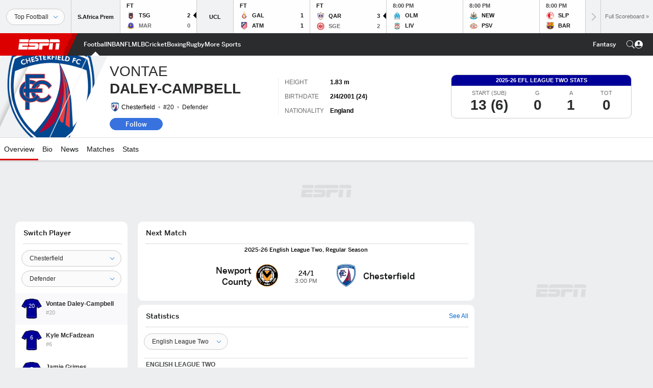

--- FILE ---
content_type: text/html; charset=utf-8
request_url: https://www.google.com/recaptcha/enterprise/anchor?ar=1&k=6LciB_gZAAAAAA_mwJ4G0XZ0BXWvLTt67V7YizXx&co=aHR0cHM6Ly9jZG4ucmVnaXN0ZXJkaXNuZXkuZ28uY29tOjQ0Mw..&hl=en&v=PoyoqOPhxBO7pBk68S4YbpHZ&size=invisible&anchor-ms=20000&execute-ms=30000&cb=z09s748jlr3j
body_size: 48818
content:
<!DOCTYPE HTML><html dir="ltr" lang="en"><head><meta http-equiv="Content-Type" content="text/html; charset=UTF-8">
<meta http-equiv="X-UA-Compatible" content="IE=edge">
<title>reCAPTCHA</title>
<style type="text/css">
/* cyrillic-ext */
@font-face {
  font-family: 'Roboto';
  font-style: normal;
  font-weight: 400;
  font-stretch: 100%;
  src: url(//fonts.gstatic.com/s/roboto/v48/KFO7CnqEu92Fr1ME7kSn66aGLdTylUAMa3GUBHMdazTgWw.woff2) format('woff2');
  unicode-range: U+0460-052F, U+1C80-1C8A, U+20B4, U+2DE0-2DFF, U+A640-A69F, U+FE2E-FE2F;
}
/* cyrillic */
@font-face {
  font-family: 'Roboto';
  font-style: normal;
  font-weight: 400;
  font-stretch: 100%;
  src: url(//fonts.gstatic.com/s/roboto/v48/KFO7CnqEu92Fr1ME7kSn66aGLdTylUAMa3iUBHMdazTgWw.woff2) format('woff2');
  unicode-range: U+0301, U+0400-045F, U+0490-0491, U+04B0-04B1, U+2116;
}
/* greek-ext */
@font-face {
  font-family: 'Roboto';
  font-style: normal;
  font-weight: 400;
  font-stretch: 100%;
  src: url(//fonts.gstatic.com/s/roboto/v48/KFO7CnqEu92Fr1ME7kSn66aGLdTylUAMa3CUBHMdazTgWw.woff2) format('woff2');
  unicode-range: U+1F00-1FFF;
}
/* greek */
@font-face {
  font-family: 'Roboto';
  font-style: normal;
  font-weight: 400;
  font-stretch: 100%;
  src: url(//fonts.gstatic.com/s/roboto/v48/KFO7CnqEu92Fr1ME7kSn66aGLdTylUAMa3-UBHMdazTgWw.woff2) format('woff2');
  unicode-range: U+0370-0377, U+037A-037F, U+0384-038A, U+038C, U+038E-03A1, U+03A3-03FF;
}
/* math */
@font-face {
  font-family: 'Roboto';
  font-style: normal;
  font-weight: 400;
  font-stretch: 100%;
  src: url(//fonts.gstatic.com/s/roboto/v48/KFO7CnqEu92Fr1ME7kSn66aGLdTylUAMawCUBHMdazTgWw.woff2) format('woff2');
  unicode-range: U+0302-0303, U+0305, U+0307-0308, U+0310, U+0312, U+0315, U+031A, U+0326-0327, U+032C, U+032F-0330, U+0332-0333, U+0338, U+033A, U+0346, U+034D, U+0391-03A1, U+03A3-03A9, U+03B1-03C9, U+03D1, U+03D5-03D6, U+03F0-03F1, U+03F4-03F5, U+2016-2017, U+2034-2038, U+203C, U+2040, U+2043, U+2047, U+2050, U+2057, U+205F, U+2070-2071, U+2074-208E, U+2090-209C, U+20D0-20DC, U+20E1, U+20E5-20EF, U+2100-2112, U+2114-2115, U+2117-2121, U+2123-214F, U+2190, U+2192, U+2194-21AE, U+21B0-21E5, U+21F1-21F2, U+21F4-2211, U+2213-2214, U+2216-22FF, U+2308-230B, U+2310, U+2319, U+231C-2321, U+2336-237A, U+237C, U+2395, U+239B-23B7, U+23D0, U+23DC-23E1, U+2474-2475, U+25AF, U+25B3, U+25B7, U+25BD, U+25C1, U+25CA, U+25CC, U+25FB, U+266D-266F, U+27C0-27FF, U+2900-2AFF, U+2B0E-2B11, U+2B30-2B4C, U+2BFE, U+3030, U+FF5B, U+FF5D, U+1D400-1D7FF, U+1EE00-1EEFF;
}
/* symbols */
@font-face {
  font-family: 'Roboto';
  font-style: normal;
  font-weight: 400;
  font-stretch: 100%;
  src: url(//fonts.gstatic.com/s/roboto/v48/KFO7CnqEu92Fr1ME7kSn66aGLdTylUAMaxKUBHMdazTgWw.woff2) format('woff2');
  unicode-range: U+0001-000C, U+000E-001F, U+007F-009F, U+20DD-20E0, U+20E2-20E4, U+2150-218F, U+2190, U+2192, U+2194-2199, U+21AF, U+21E6-21F0, U+21F3, U+2218-2219, U+2299, U+22C4-22C6, U+2300-243F, U+2440-244A, U+2460-24FF, U+25A0-27BF, U+2800-28FF, U+2921-2922, U+2981, U+29BF, U+29EB, U+2B00-2BFF, U+4DC0-4DFF, U+FFF9-FFFB, U+10140-1018E, U+10190-1019C, U+101A0, U+101D0-101FD, U+102E0-102FB, U+10E60-10E7E, U+1D2C0-1D2D3, U+1D2E0-1D37F, U+1F000-1F0FF, U+1F100-1F1AD, U+1F1E6-1F1FF, U+1F30D-1F30F, U+1F315, U+1F31C, U+1F31E, U+1F320-1F32C, U+1F336, U+1F378, U+1F37D, U+1F382, U+1F393-1F39F, U+1F3A7-1F3A8, U+1F3AC-1F3AF, U+1F3C2, U+1F3C4-1F3C6, U+1F3CA-1F3CE, U+1F3D4-1F3E0, U+1F3ED, U+1F3F1-1F3F3, U+1F3F5-1F3F7, U+1F408, U+1F415, U+1F41F, U+1F426, U+1F43F, U+1F441-1F442, U+1F444, U+1F446-1F449, U+1F44C-1F44E, U+1F453, U+1F46A, U+1F47D, U+1F4A3, U+1F4B0, U+1F4B3, U+1F4B9, U+1F4BB, U+1F4BF, U+1F4C8-1F4CB, U+1F4D6, U+1F4DA, U+1F4DF, U+1F4E3-1F4E6, U+1F4EA-1F4ED, U+1F4F7, U+1F4F9-1F4FB, U+1F4FD-1F4FE, U+1F503, U+1F507-1F50B, U+1F50D, U+1F512-1F513, U+1F53E-1F54A, U+1F54F-1F5FA, U+1F610, U+1F650-1F67F, U+1F687, U+1F68D, U+1F691, U+1F694, U+1F698, U+1F6AD, U+1F6B2, U+1F6B9-1F6BA, U+1F6BC, U+1F6C6-1F6CF, U+1F6D3-1F6D7, U+1F6E0-1F6EA, U+1F6F0-1F6F3, U+1F6F7-1F6FC, U+1F700-1F7FF, U+1F800-1F80B, U+1F810-1F847, U+1F850-1F859, U+1F860-1F887, U+1F890-1F8AD, U+1F8B0-1F8BB, U+1F8C0-1F8C1, U+1F900-1F90B, U+1F93B, U+1F946, U+1F984, U+1F996, U+1F9E9, U+1FA00-1FA6F, U+1FA70-1FA7C, U+1FA80-1FA89, U+1FA8F-1FAC6, U+1FACE-1FADC, U+1FADF-1FAE9, U+1FAF0-1FAF8, U+1FB00-1FBFF;
}
/* vietnamese */
@font-face {
  font-family: 'Roboto';
  font-style: normal;
  font-weight: 400;
  font-stretch: 100%;
  src: url(//fonts.gstatic.com/s/roboto/v48/KFO7CnqEu92Fr1ME7kSn66aGLdTylUAMa3OUBHMdazTgWw.woff2) format('woff2');
  unicode-range: U+0102-0103, U+0110-0111, U+0128-0129, U+0168-0169, U+01A0-01A1, U+01AF-01B0, U+0300-0301, U+0303-0304, U+0308-0309, U+0323, U+0329, U+1EA0-1EF9, U+20AB;
}
/* latin-ext */
@font-face {
  font-family: 'Roboto';
  font-style: normal;
  font-weight: 400;
  font-stretch: 100%;
  src: url(//fonts.gstatic.com/s/roboto/v48/KFO7CnqEu92Fr1ME7kSn66aGLdTylUAMa3KUBHMdazTgWw.woff2) format('woff2');
  unicode-range: U+0100-02BA, U+02BD-02C5, U+02C7-02CC, U+02CE-02D7, U+02DD-02FF, U+0304, U+0308, U+0329, U+1D00-1DBF, U+1E00-1E9F, U+1EF2-1EFF, U+2020, U+20A0-20AB, U+20AD-20C0, U+2113, U+2C60-2C7F, U+A720-A7FF;
}
/* latin */
@font-face {
  font-family: 'Roboto';
  font-style: normal;
  font-weight: 400;
  font-stretch: 100%;
  src: url(//fonts.gstatic.com/s/roboto/v48/KFO7CnqEu92Fr1ME7kSn66aGLdTylUAMa3yUBHMdazQ.woff2) format('woff2');
  unicode-range: U+0000-00FF, U+0131, U+0152-0153, U+02BB-02BC, U+02C6, U+02DA, U+02DC, U+0304, U+0308, U+0329, U+2000-206F, U+20AC, U+2122, U+2191, U+2193, U+2212, U+2215, U+FEFF, U+FFFD;
}
/* cyrillic-ext */
@font-face {
  font-family: 'Roboto';
  font-style: normal;
  font-weight: 500;
  font-stretch: 100%;
  src: url(//fonts.gstatic.com/s/roboto/v48/KFO7CnqEu92Fr1ME7kSn66aGLdTylUAMa3GUBHMdazTgWw.woff2) format('woff2');
  unicode-range: U+0460-052F, U+1C80-1C8A, U+20B4, U+2DE0-2DFF, U+A640-A69F, U+FE2E-FE2F;
}
/* cyrillic */
@font-face {
  font-family: 'Roboto';
  font-style: normal;
  font-weight: 500;
  font-stretch: 100%;
  src: url(//fonts.gstatic.com/s/roboto/v48/KFO7CnqEu92Fr1ME7kSn66aGLdTylUAMa3iUBHMdazTgWw.woff2) format('woff2');
  unicode-range: U+0301, U+0400-045F, U+0490-0491, U+04B0-04B1, U+2116;
}
/* greek-ext */
@font-face {
  font-family: 'Roboto';
  font-style: normal;
  font-weight: 500;
  font-stretch: 100%;
  src: url(//fonts.gstatic.com/s/roboto/v48/KFO7CnqEu92Fr1ME7kSn66aGLdTylUAMa3CUBHMdazTgWw.woff2) format('woff2');
  unicode-range: U+1F00-1FFF;
}
/* greek */
@font-face {
  font-family: 'Roboto';
  font-style: normal;
  font-weight: 500;
  font-stretch: 100%;
  src: url(//fonts.gstatic.com/s/roboto/v48/KFO7CnqEu92Fr1ME7kSn66aGLdTylUAMa3-UBHMdazTgWw.woff2) format('woff2');
  unicode-range: U+0370-0377, U+037A-037F, U+0384-038A, U+038C, U+038E-03A1, U+03A3-03FF;
}
/* math */
@font-face {
  font-family: 'Roboto';
  font-style: normal;
  font-weight: 500;
  font-stretch: 100%;
  src: url(//fonts.gstatic.com/s/roboto/v48/KFO7CnqEu92Fr1ME7kSn66aGLdTylUAMawCUBHMdazTgWw.woff2) format('woff2');
  unicode-range: U+0302-0303, U+0305, U+0307-0308, U+0310, U+0312, U+0315, U+031A, U+0326-0327, U+032C, U+032F-0330, U+0332-0333, U+0338, U+033A, U+0346, U+034D, U+0391-03A1, U+03A3-03A9, U+03B1-03C9, U+03D1, U+03D5-03D6, U+03F0-03F1, U+03F4-03F5, U+2016-2017, U+2034-2038, U+203C, U+2040, U+2043, U+2047, U+2050, U+2057, U+205F, U+2070-2071, U+2074-208E, U+2090-209C, U+20D0-20DC, U+20E1, U+20E5-20EF, U+2100-2112, U+2114-2115, U+2117-2121, U+2123-214F, U+2190, U+2192, U+2194-21AE, U+21B0-21E5, U+21F1-21F2, U+21F4-2211, U+2213-2214, U+2216-22FF, U+2308-230B, U+2310, U+2319, U+231C-2321, U+2336-237A, U+237C, U+2395, U+239B-23B7, U+23D0, U+23DC-23E1, U+2474-2475, U+25AF, U+25B3, U+25B7, U+25BD, U+25C1, U+25CA, U+25CC, U+25FB, U+266D-266F, U+27C0-27FF, U+2900-2AFF, U+2B0E-2B11, U+2B30-2B4C, U+2BFE, U+3030, U+FF5B, U+FF5D, U+1D400-1D7FF, U+1EE00-1EEFF;
}
/* symbols */
@font-face {
  font-family: 'Roboto';
  font-style: normal;
  font-weight: 500;
  font-stretch: 100%;
  src: url(//fonts.gstatic.com/s/roboto/v48/KFO7CnqEu92Fr1ME7kSn66aGLdTylUAMaxKUBHMdazTgWw.woff2) format('woff2');
  unicode-range: U+0001-000C, U+000E-001F, U+007F-009F, U+20DD-20E0, U+20E2-20E4, U+2150-218F, U+2190, U+2192, U+2194-2199, U+21AF, U+21E6-21F0, U+21F3, U+2218-2219, U+2299, U+22C4-22C6, U+2300-243F, U+2440-244A, U+2460-24FF, U+25A0-27BF, U+2800-28FF, U+2921-2922, U+2981, U+29BF, U+29EB, U+2B00-2BFF, U+4DC0-4DFF, U+FFF9-FFFB, U+10140-1018E, U+10190-1019C, U+101A0, U+101D0-101FD, U+102E0-102FB, U+10E60-10E7E, U+1D2C0-1D2D3, U+1D2E0-1D37F, U+1F000-1F0FF, U+1F100-1F1AD, U+1F1E6-1F1FF, U+1F30D-1F30F, U+1F315, U+1F31C, U+1F31E, U+1F320-1F32C, U+1F336, U+1F378, U+1F37D, U+1F382, U+1F393-1F39F, U+1F3A7-1F3A8, U+1F3AC-1F3AF, U+1F3C2, U+1F3C4-1F3C6, U+1F3CA-1F3CE, U+1F3D4-1F3E0, U+1F3ED, U+1F3F1-1F3F3, U+1F3F5-1F3F7, U+1F408, U+1F415, U+1F41F, U+1F426, U+1F43F, U+1F441-1F442, U+1F444, U+1F446-1F449, U+1F44C-1F44E, U+1F453, U+1F46A, U+1F47D, U+1F4A3, U+1F4B0, U+1F4B3, U+1F4B9, U+1F4BB, U+1F4BF, U+1F4C8-1F4CB, U+1F4D6, U+1F4DA, U+1F4DF, U+1F4E3-1F4E6, U+1F4EA-1F4ED, U+1F4F7, U+1F4F9-1F4FB, U+1F4FD-1F4FE, U+1F503, U+1F507-1F50B, U+1F50D, U+1F512-1F513, U+1F53E-1F54A, U+1F54F-1F5FA, U+1F610, U+1F650-1F67F, U+1F687, U+1F68D, U+1F691, U+1F694, U+1F698, U+1F6AD, U+1F6B2, U+1F6B9-1F6BA, U+1F6BC, U+1F6C6-1F6CF, U+1F6D3-1F6D7, U+1F6E0-1F6EA, U+1F6F0-1F6F3, U+1F6F7-1F6FC, U+1F700-1F7FF, U+1F800-1F80B, U+1F810-1F847, U+1F850-1F859, U+1F860-1F887, U+1F890-1F8AD, U+1F8B0-1F8BB, U+1F8C0-1F8C1, U+1F900-1F90B, U+1F93B, U+1F946, U+1F984, U+1F996, U+1F9E9, U+1FA00-1FA6F, U+1FA70-1FA7C, U+1FA80-1FA89, U+1FA8F-1FAC6, U+1FACE-1FADC, U+1FADF-1FAE9, U+1FAF0-1FAF8, U+1FB00-1FBFF;
}
/* vietnamese */
@font-face {
  font-family: 'Roboto';
  font-style: normal;
  font-weight: 500;
  font-stretch: 100%;
  src: url(//fonts.gstatic.com/s/roboto/v48/KFO7CnqEu92Fr1ME7kSn66aGLdTylUAMa3OUBHMdazTgWw.woff2) format('woff2');
  unicode-range: U+0102-0103, U+0110-0111, U+0128-0129, U+0168-0169, U+01A0-01A1, U+01AF-01B0, U+0300-0301, U+0303-0304, U+0308-0309, U+0323, U+0329, U+1EA0-1EF9, U+20AB;
}
/* latin-ext */
@font-face {
  font-family: 'Roboto';
  font-style: normal;
  font-weight: 500;
  font-stretch: 100%;
  src: url(//fonts.gstatic.com/s/roboto/v48/KFO7CnqEu92Fr1ME7kSn66aGLdTylUAMa3KUBHMdazTgWw.woff2) format('woff2');
  unicode-range: U+0100-02BA, U+02BD-02C5, U+02C7-02CC, U+02CE-02D7, U+02DD-02FF, U+0304, U+0308, U+0329, U+1D00-1DBF, U+1E00-1E9F, U+1EF2-1EFF, U+2020, U+20A0-20AB, U+20AD-20C0, U+2113, U+2C60-2C7F, U+A720-A7FF;
}
/* latin */
@font-face {
  font-family: 'Roboto';
  font-style: normal;
  font-weight: 500;
  font-stretch: 100%;
  src: url(//fonts.gstatic.com/s/roboto/v48/KFO7CnqEu92Fr1ME7kSn66aGLdTylUAMa3yUBHMdazQ.woff2) format('woff2');
  unicode-range: U+0000-00FF, U+0131, U+0152-0153, U+02BB-02BC, U+02C6, U+02DA, U+02DC, U+0304, U+0308, U+0329, U+2000-206F, U+20AC, U+2122, U+2191, U+2193, U+2212, U+2215, U+FEFF, U+FFFD;
}
/* cyrillic-ext */
@font-face {
  font-family: 'Roboto';
  font-style: normal;
  font-weight: 900;
  font-stretch: 100%;
  src: url(//fonts.gstatic.com/s/roboto/v48/KFO7CnqEu92Fr1ME7kSn66aGLdTylUAMa3GUBHMdazTgWw.woff2) format('woff2');
  unicode-range: U+0460-052F, U+1C80-1C8A, U+20B4, U+2DE0-2DFF, U+A640-A69F, U+FE2E-FE2F;
}
/* cyrillic */
@font-face {
  font-family: 'Roboto';
  font-style: normal;
  font-weight: 900;
  font-stretch: 100%;
  src: url(//fonts.gstatic.com/s/roboto/v48/KFO7CnqEu92Fr1ME7kSn66aGLdTylUAMa3iUBHMdazTgWw.woff2) format('woff2');
  unicode-range: U+0301, U+0400-045F, U+0490-0491, U+04B0-04B1, U+2116;
}
/* greek-ext */
@font-face {
  font-family: 'Roboto';
  font-style: normal;
  font-weight: 900;
  font-stretch: 100%;
  src: url(//fonts.gstatic.com/s/roboto/v48/KFO7CnqEu92Fr1ME7kSn66aGLdTylUAMa3CUBHMdazTgWw.woff2) format('woff2');
  unicode-range: U+1F00-1FFF;
}
/* greek */
@font-face {
  font-family: 'Roboto';
  font-style: normal;
  font-weight: 900;
  font-stretch: 100%;
  src: url(//fonts.gstatic.com/s/roboto/v48/KFO7CnqEu92Fr1ME7kSn66aGLdTylUAMa3-UBHMdazTgWw.woff2) format('woff2');
  unicode-range: U+0370-0377, U+037A-037F, U+0384-038A, U+038C, U+038E-03A1, U+03A3-03FF;
}
/* math */
@font-face {
  font-family: 'Roboto';
  font-style: normal;
  font-weight: 900;
  font-stretch: 100%;
  src: url(//fonts.gstatic.com/s/roboto/v48/KFO7CnqEu92Fr1ME7kSn66aGLdTylUAMawCUBHMdazTgWw.woff2) format('woff2');
  unicode-range: U+0302-0303, U+0305, U+0307-0308, U+0310, U+0312, U+0315, U+031A, U+0326-0327, U+032C, U+032F-0330, U+0332-0333, U+0338, U+033A, U+0346, U+034D, U+0391-03A1, U+03A3-03A9, U+03B1-03C9, U+03D1, U+03D5-03D6, U+03F0-03F1, U+03F4-03F5, U+2016-2017, U+2034-2038, U+203C, U+2040, U+2043, U+2047, U+2050, U+2057, U+205F, U+2070-2071, U+2074-208E, U+2090-209C, U+20D0-20DC, U+20E1, U+20E5-20EF, U+2100-2112, U+2114-2115, U+2117-2121, U+2123-214F, U+2190, U+2192, U+2194-21AE, U+21B0-21E5, U+21F1-21F2, U+21F4-2211, U+2213-2214, U+2216-22FF, U+2308-230B, U+2310, U+2319, U+231C-2321, U+2336-237A, U+237C, U+2395, U+239B-23B7, U+23D0, U+23DC-23E1, U+2474-2475, U+25AF, U+25B3, U+25B7, U+25BD, U+25C1, U+25CA, U+25CC, U+25FB, U+266D-266F, U+27C0-27FF, U+2900-2AFF, U+2B0E-2B11, U+2B30-2B4C, U+2BFE, U+3030, U+FF5B, U+FF5D, U+1D400-1D7FF, U+1EE00-1EEFF;
}
/* symbols */
@font-face {
  font-family: 'Roboto';
  font-style: normal;
  font-weight: 900;
  font-stretch: 100%;
  src: url(//fonts.gstatic.com/s/roboto/v48/KFO7CnqEu92Fr1ME7kSn66aGLdTylUAMaxKUBHMdazTgWw.woff2) format('woff2');
  unicode-range: U+0001-000C, U+000E-001F, U+007F-009F, U+20DD-20E0, U+20E2-20E4, U+2150-218F, U+2190, U+2192, U+2194-2199, U+21AF, U+21E6-21F0, U+21F3, U+2218-2219, U+2299, U+22C4-22C6, U+2300-243F, U+2440-244A, U+2460-24FF, U+25A0-27BF, U+2800-28FF, U+2921-2922, U+2981, U+29BF, U+29EB, U+2B00-2BFF, U+4DC0-4DFF, U+FFF9-FFFB, U+10140-1018E, U+10190-1019C, U+101A0, U+101D0-101FD, U+102E0-102FB, U+10E60-10E7E, U+1D2C0-1D2D3, U+1D2E0-1D37F, U+1F000-1F0FF, U+1F100-1F1AD, U+1F1E6-1F1FF, U+1F30D-1F30F, U+1F315, U+1F31C, U+1F31E, U+1F320-1F32C, U+1F336, U+1F378, U+1F37D, U+1F382, U+1F393-1F39F, U+1F3A7-1F3A8, U+1F3AC-1F3AF, U+1F3C2, U+1F3C4-1F3C6, U+1F3CA-1F3CE, U+1F3D4-1F3E0, U+1F3ED, U+1F3F1-1F3F3, U+1F3F5-1F3F7, U+1F408, U+1F415, U+1F41F, U+1F426, U+1F43F, U+1F441-1F442, U+1F444, U+1F446-1F449, U+1F44C-1F44E, U+1F453, U+1F46A, U+1F47D, U+1F4A3, U+1F4B0, U+1F4B3, U+1F4B9, U+1F4BB, U+1F4BF, U+1F4C8-1F4CB, U+1F4D6, U+1F4DA, U+1F4DF, U+1F4E3-1F4E6, U+1F4EA-1F4ED, U+1F4F7, U+1F4F9-1F4FB, U+1F4FD-1F4FE, U+1F503, U+1F507-1F50B, U+1F50D, U+1F512-1F513, U+1F53E-1F54A, U+1F54F-1F5FA, U+1F610, U+1F650-1F67F, U+1F687, U+1F68D, U+1F691, U+1F694, U+1F698, U+1F6AD, U+1F6B2, U+1F6B9-1F6BA, U+1F6BC, U+1F6C6-1F6CF, U+1F6D3-1F6D7, U+1F6E0-1F6EA, U+1F6F0-1F6F3, U+1F6F7-1F6FC, U+1F700-1F7FF, U+1F800-1F80B, U+1F810-1F847, U+1F850-1F859, U+1F860-1F887, U+1F890-1F8AD, U+1F8B0-1F8BB, U+1F8C0-1F8C1, U+1F900-1F90B, U+1F93B, U+1F946, U+1F984, U+1F996, U+1F9E9, U+1FA00-1FA6F, U+1FA70-1FA7C, U+1FA80-1FA89, U+1FA8F-1FAC6, U+1FACE-1FADC, U+1FADF-1FAE9, U+1FAF0-1FAF8, U+1FB00-1FBFF;
}
/* vietnamese */
@font-face {
  font-family: 'Roboto';
  font-style: normal;
  font-weight: 900;
  font-stretch: 100%;
  src: url(//fonts.gstatic.com/s/roboto/v48/KFO7CnqEu92Fr1ME7kSn66aGLdTylUAMa3OUBHMdazTgWw.woff2) format('woff2');
  unicode-range: U+0102-0103, U+0110-0111, U+0128-0129, U+0168-0169, U+01A0-01A1, U+01AF-01B0, U+0300-0301, U+0303-0304, U+0308-0309, U+0323, U+0329, U+1EA0-1EF9, U+20AB;
}
/* latin-ext */
@font-face {
  font-family: 'Roboto';
  font-style: normal;
  font-weight: 900;
  font-stretch: 100%;
  src: url(//fonts.gstatic.com/s/roboto/v48/KFO7CnqEu92Fr1ME7kSn66aGLdTylUAMa3KUBHMdazTgWw.woff2) format('woff2');
  unicode-range: U+0100-02BA, U+02BD-02C5, U+02C7-02CC, U+02CE-02D7, U+02DD-02FF, U+0304, U+0308, U+0329, U+1D00-1DBF, U+1E00-1E9F, U+1EF2-1EFF, U+2020, U+20A0-20AB, U+20AD-20C0, U+2113, U+2C60-2C7F, U+A720-A7FF;
}
/* latin */
@font-face {
  font-family: 'Roboto';
  font-style: normal;
  font-weight: 900;
  font-stretch: 100%;
  src: url(//fonts.gstatic.com/s/roboto/v48/KFO7CnqEu92Fr1ME7kSn66aGLdTylUAMa3yUBHMdazQ.woff2) format('woff2');
  unicode-range: U+0000-00FF, U+0131, U+0152-0153, U+02BB-02BC, U+02C6, U+02DA, U+02DC, U+0304, U+0308, U+0329, U+2000-206F, U+20AC, U+2122, U+2191, U+2193, U+2212, U+2215, U+FEFF, U+FFFD;
}

</style>
<link rel="stylesheet" type="text/css" href="https://www.gstatic.com/recaptcha/releases/PoyoqOPhxBO7pBk68S4YbpHZ/styles__ltr.css">
<script nonce="nJlpgiYzc5daC-hchJ9YJQ" type="text/javascript">window['__recaptcha_api'] = 'https://www.google.com/recaptcha/enterprise/';</script>
<script type="text/javascript" src="https://www.gstatic.com/recaptcha/releases/PoyoqOPhxBO7pBk68S4YbpHZ/recaptcha__en.js" nonce="nJlpgiYzc5daC-hchJ9YJQ">
      
    </script></head>
<body><div id="rc-anchor-alert" class="rc-anchor-alert"></div>
<input type="hidden" id="recaptcha-token" value="[base64]">
<script type="text/javascript" nonce="nJlpgiYzc5daC-hchJ9YJQ">
      recaptcha.anchor.Main.init("[\x22ainput\x22,[\x22bgdata\x22,\x22\x22,\[base64]/[base64]/MjU1Ong/[base64]/[base64]/[base64]/[base64]/[base64]/[base64]/[base64]/[base64]/[base64]/[base64]/[base64]/[base64]/[base64]/[base64]/[base64]\\u003d\x22,\[base64]\\u003d\\u003d\x22,\x22w7nCkVTClEbDlsOSw7cPRcK3VMKFNG3CkQQBw5HCm8OEwq5jw6vDrsK6woDDvm8ANcOAwp/ClcKow51fccO4U1bCosO+IxjDv8KWf8KDSUdwY0dAw54Zc3pUR8OZfsK/w4jCvsKVw5Y7X8KLQcKAOSJfD8Kcw4zDuWbDkUHCvnrCrmpgPMKaZsOew7xzw40pwr5BICnClMKaaQfDucK6asKuw75Pw7htDcKOw4HCvsOawpzDigHDrMKmw5LCscK5cn/CuEsNasODwq3DisKvwpBGIxg3HDbCqSlswqfCk0wew7nCqsOhw4LCrMOYwqPDvEnDrsO2w4fDjnHCu2bCpMKTAAZtwr9tdGrCuMOuw6vCoEfDimrDgMO9MDVDwr0Yw6YjXC4vS2oqez9DBcKVI8OjBMKtwrDCpyHCu8Osw6FQUR1tK2DCvW0sw5/CrcO0w7TCm11jwoTDuz5mw4TCtjpqw7MaUMKawqVLPsKqw7sWUToZw73DunR6DUMxcsKaw7peQC4GIsKRfzbDg8KlMm/Cs8KLOMOROFDDj8Kmw6V2E8KJw7RmwrfDlGxpw5HCk2bDhmbCt8KYw5fCghJ4BMOjw5AUeyTCs8KuB08Rw5MeCsOBUTNGZsOkwo1TSsK3w4/DoGvCscKuwqQ6w712B8Oew5AseUkmUxNlw5QyRDPDjHA7w7zDoMKHakgxYsKVLcK+Ggd/[base64]/[base64]/CksKpwrljw4MuwrlAw4zDglPCiWDDoU7DrcKZw5DDszB1wplDd8KzF8K4BcO6wrrCo8K5ecKywpVrO3hQOcKzO8Ocw6wLwp5BY8K1woQ/bCVvw7prVsKJwp0uw5XDlHt/bD3DkcOxwqHCt8O8Gz7CiMOowos7wow1w7pQAsOSc2dlNMOeZcKTFcOEIzTCoHUxw4fDoAMkw6ZWwps7w5bCu0wLHcOewrrDpX4Cw7PCul/CncKYHlvDiMOjLG1XUV8jJsKJwpXDhXPCvcOYw5XDsUXDtsO3VS7Drzh6wpVXw5hTwq7Cu8K+wqRXP8KlSSvCrAfCvknCljvDv3Eew63DssK4HAIew5E3YMKiwqx0VsO5aU1Va8KpDsO1SMOUwq7DnFzCln0YMsOeBzvCn8KGwrbDj0h6wrk/TsOEEcOpw4fDrSZow6fDqHhzw6/Cq8KEwq3DkMOHw6vCqGrDpgN1w7fCtyvCk8KAInYZw5rDhMKkIE7CsMKxw60uP3LDiELCksKUwoDCrDUAwoPCugbClMOqw50VwqgFw67CjiU2LsKTw4DDuV4PPsOtTsKpAT7DisKceDTDi8KSw4lrwq8+FjfCv8OKwrAPR8ORwpA6eMO0Q8OuCsOICABnw7w2wrV/w53DpkvDkxnCucKfwpvCn8KUHMKyw4XCoD/DrMOAesO3a2E6CgQnZ8KpwrXCtDQxw6HCqnzChjLCrzZbwpLDqcK5w4dXHEU/w6rCuQHDpMK7EHQGw7VoSsK3w4IbwrJUw5nDjAvDpnZ+woUVwrUxwpHDmMOEwo3DrsKDw4wNMsKTw7LCuT/Dg8OTdQbCtVTCm8OBHxzCtcKCYSjCksKvw44uBiZFwpzDim1oYMO1B8KBwrfClQvDisKdZ8Ozw4zDh1Z5WhHCkVrCu8Kgwr8Yw7vCksKuw6fCrCHCh8K9wofCvD40w77CvAPDscOUBVI3WjrDncONJS/DvMKAw6QLwpLCvxkRw7pRwr3ClB/[base64]/Ckm5OwrbCnkfDpW/DhcO1R2kbw7zCjR3Dl0/DocKvw5TCk8KYw7d2wp5cBh7DlGBjw4vCg8KjEcOSwrHCtcKPwoIjD8OuH8KiwoVkw4sJRDERbi/DlsO+w7PDtS/Cn0TDnW7DqEAJcn02RS/CvcKBa2obw4fCi8KOwoNRJMODwq1RZQrCrGs9w7/[base64]/AsKoBxUfwq/[base64]/DhW00w6rCq8Kiw5vDhMKAw4DDozQAw4kSe8KUCEDCoB/DuHVYwpt1GCNCFcKzwoxPG1YdeCfChSvCucKMHsK3R2bCgx49w6hHw6TDgGNmw7QrTT/[base64]/CqcKJCMOmwq8kH8KUTMKKZ29vP8OWBiMpwqRnw7MAa8KRf8Oew73DuGPDuTtZAcKkw67ClwVdS8O7FcKpZyQYw5/[base64]/XCBhUMKSwrfDvsOBw6nCnxsyQMKZAMK1PcOSw7guLMKYMcK4wr/DnmHCp8ONwqhpwprCriceBmXCq8Ogwod4O1cKw7JEw5soYsKWwofCn0U2w6QlID/CrsKgw7VJw5rDn8KYZsKqRShCGCVkS8ObwrDCk8KoBTg/w4QPw5XCs8OJw7cSwq/[base64]/DtcKJSG/DhWkCw5/DkWErcMKPTmltwpXClcOTw7bDmsKZX3/DomY7dMORD8K6NcO1w49hHGnDvsOSw6PDjMOMwp/DkcKhw6oeDsKEwq7DgsO4UhTCocKBIMOawrFgwrvClsORwppHLcKsSMKJwqNTwq/CnMKpOSXDuMOlw5DDm1k5wqs0R8KMwpphA3TDgMKPIWFGw5bCsVlhwqjDllDCkDHDphLCqg9YworDicKgwpfCkMOywqt/Q8ODasO1fsKcUWHCmMKkMx58wpvDvlJiwrw+JwwqBWYRw5fCo8OdwrvDmsKxwo9Vw5hIbD8xwqR5dBDCk8O5w5zDnMK1w7LDsx7DqWwmw4DDoMKOBMOJfC/DvkvCmXnCq8KjXB8PSm3CsVvDq8KgwoloSz8sw5rDjTY0aUbDvmPDtVMsfWTCqsKDc8OwWzN4woN3CsK4wqUlD1kxRMOhw6XCpMKLATtRw7nCpcKyMUsAVMOlCsOAUCvCi2Izwp/DjMOawooGOSvDn8KsJcKFGnnCkQTDocK1fjBRPh/DrMKSwqZ3w54QE8KlbMO8wp7Ch8OOWE1kwpRLUMOcN8KKw7LContnPMK1w51HBxwfJsOyw6zCp0XDqMOmw63Cs8Kzw5vDs8KeKsOGdxkSJFPDmsKNwqIDN8Ojw4LCs0/[base64]/Y8OwwrTDqMOtP8OhQMOVWSFiw7hVw7PCpsKDw6XCv8OdBsOwwrhlwqoJRcO+wr/CgFdbP8OnH8O1wotQIF7Du3jDhHnDjXbDrsKbw6hQw5XDtcOaw5F2EHPCiyDDpBYpw5VaVHnCoQvCpMK7w58jAAcpwpDDrsKHw57Ds8OdPhZbw6FUwpICCnsNPMK2DzPDm8OQw5rCm8Kswp3DqMObwpjCtx/[base64]/Cs8K7HsOow5/DrMOMwrrDnsKZw5/[base64]/DknXCuV7Ci8O5WRtAU3U7w4/Ds2dGC8KSwq5/wrkGw43Dj0DDqMO0KsKEXsOUI8O1wqMYwq0/[base64]/[base64]/[base64]/SsOxw6rCucO4aU3CqGxRwrrDuVVFw6QBScOodsKRKQsjwqFsOMOGwpbCr8OlE8OHJsKpwolldVvCvsOPOsKrWcKkJ1QIwqEbw5EFXMKkwrbChsK5w7l3IsOGYzgrw6kVw4fCqCPDs8KBw74Vwr/DpsK9L8K7HcKyRRRcwooNNmzDt8KLAURpw5LCo8KHXsOgIx7Cj17Co3kjUsKraMOFUMOgBcO/BcOIM8KEw7jCkA3DhHXDtMKrZWDCjVjCn8K0U8KpwrPDqMOHw6Jgw7fDvj4QGi3ChMK/w4fCgizDksKEw4w6BMKwJsOVZMK+w4pSw4XDtkvDt2fCg2/[base64]/CmsKOw5fDiQ3CuMO8wpjCiQfCuMOLFMKjCyrDhgfCl0jCt8O/cXkYwozDq8OHwrNbTCZowrbDnn7DsMKJRzrCksKcw4zCvsKCwp3CrMKOwpkwwq/ChmvCmQ/Co3PCt8KCERbDgMKBKMOsUsOYM0pnw7bCikPCmicfw4TCtMOUwrB9HcKgKQRhIsKRwoYrw6LCi8KKPsOSbElzwofDmUvDiHgOdQHDqsOOwrVxw75Pw6vCp3TCt8O6eMKWwqE/[base64]/CqwXDm8OnF0jCgMKGalnCgsOUd2Yiw47CrGbDmcOvS8KAbx/CvcONw4/DqMKfwqXDpmVGeCdvHsK1Bn0Kw6ZzWsOuwqVNEXpkw4PCqj8OOD5tw4HCnsOxG8O6w4pIw4B+w5g/wr/[base64]/DjMKRw5rDvsK2dW3DokLCs8KPeT4qPl3Dr8KEBMO6DxIuGBsyGVHDk8O/OF0kIlROwqbDhj7DjMKkw5RPw47CmlwdwpVLw5NXZ2/DvsOnBsOUwqbCvsKoLMOkXcOEEQwiERNlAhx4wrfCpEbCtEIJNA/DqsK4OWrDm8K8SEfCpjokRcKrSRTDhsKOwq/[base64]/Cg8KSw7nDiHkTw7vCtcOvRS0LwrUeNsONJcK/W2PDhsKQw707OmnDlsOpNMKew4pswpHDnUrDpzfDt150w4ECw7/[base64]/[base64]/[base64]/[base64]/DhXY3wqHChGwdZcKYO8KGLcKaRMKNwrFaH8Olwpk9wpHDqXlewqYrTsKtwqhsfBxewr9hKGXDimtAwpVxMMOxw5HCq8KaBF1ZwpNbIzPCvQzDtsKKw4QowoN7w5HDunTCocOMw5/Di8O0fTwjw7vDuV/Du8O7AnfDh8KNYcKEwpXDm2fCiMOfK8KsMz7DrilFwovDksOSVcOowr3DqcOEw5XDsU4Awp/[base64]/wqjCh8OUZgkcWlVgBcKXasO2Ow/CtwQMWMK+GMOIYkQhw6HDvsKRMcOZw79aflzDizogOk7Cu8KJw4rDu37DgAPCpRzCk8O/[base64]/Ct8KIOmQLwonDqADDjhPDn8O7MMK0NjVCwoLCuCzDsivCtzluw7JzE8OYwrvDnD1rwoNfwqZ0bsOOwpwuPyXDlh3Dm8KkwrJ3K8K4w4pNw7FVwrxjw65Mwrw3w4LCtsKmCkbDi0pAw7Urw6DDkgLDm3x2wqBCwqB7wqwMwpjCvw8bR8KOR8OJw5/Cr8OGw7tDwpzCpsOjw5bDuSR0wrt1wrzCsH/CoSzDh3rCpibDk8OJw7fDh8KNT1dvwooPw7HDrnfCisKrwp7DkwRbJ3/DscOsWlUlIcKMeyUQwofDhjzCn8KbD3LCocOidcOuw5HClsOBw47DncKjwr3Cu0lHwr0vCsKAw7cxwoFTwrnCuiDDrsOQbyPCqMKQWHPDhMOSSkdwAsO4F8KxwrfCjsOAw5nDv2gxAVHDrcKiwpIgwr/DhUTCtMKowrDCpMOowotvwqXDhcOQen7DtQICUGPDhiQGw5JbHQ7DtTXCqcKYXRPDgsKZwpQ1Jw9zJcOsdsKkw6nDkcOMwojCmlheFWLCl8KjPMK/w5kEQCPCosOHwq7DpTIZYjrDmsOXYMKvwpjCvi9gwpEfwpvDocORKcOrw4HCqAPDixUpwq3Cmx5swr/Do8KdwoPCncKqaMOTwqfClGnCghfCsmN/wp7Dm2TDqMOJQXxaHcOnw47Dsn9rJ1vCgsK+I8Kbwq/DvBPDsMOwLsOVAGZrWMOZU8OOeSg3WMKILMKTwofChcKCwpbDpQ1mw79/w4PDrMOIOsKzSsKfHsO6F8K5ccOuw6PCoGvCjGfCt1U/JcORw5nCt8OJw7nDrsKAVMKewrjCpmVmI3DDgw/[base64]/DiElRwpFgw5rDsS10NzxLwqYvwpPClVUuw5tvwrLDvnrDk8OzFMOWw6HCj8K8VMKvwrIWGMO+w6FOwoxHwqTDjcO/XloSwpvCosKBwrkpw6TChCHDvcKPS3/DpBUywqXCtMOIwq9yw7tgOcKGRywqGUpOesK2OMKGw64/XCDDpMOkXHPDocO0woTDusOnwq4aEsO7CMOlVsKsMHQhwoQjDH/[base64]/w7Vcw4R7QsOVw7HCsmfDiRZWwqbCjsOYAMOqwr9UIgvDkEXCssKUQMKhDcKRCizCv2ICF8O7w4PCucOTwpFOw4HCp8K0IMOaEn9/CcOkBndtflvDgsK6woUow6fCqyjDiMOfcsK6w6NBT8Klw4TDk8K+ZA/Cix/Cg8KjMMKTw5/Cr1rCuiQjXcOrF8OPw4TDozbDncOEwrTCgsKnw5hVQjvCicKZPEQMUsKMwqw7w4M6wpfCmVgYwrknwqDCrgowW2A6BHLCqsOiccO/UBsRw7FERMOnwrEMZcKAwrk5w67DomRdT8OZDVRTKcOKWGrCjizCvMOvcizDqxomwqh1Xik6w6zDhBPDrlB/[base64]/[base64]/DrA46FATDk8KAw7TCjsK6wqdew5TDlBbCkcOnw7HCslLChRvCqcOwUxBuOMORwptZwq7Cm0BGw5tTwrV5b8Oaw4EbdA3Cs8K5wpZhwpUwZsKbK8Kow5lHwqlBw5N2w7LCgQDDuMOOSS3DoTlVw6LDl8OEw7x+OTLDkcKhw4hPwot/YgrCmXBSw6rCjG4uw7ErwoLCkCjDosK2XSYtw7EYwp4zWcOow5BDw5rDhsKSFjcefFtGaCkfERDDm8ObPXNowpTDgMO3w5HDpcOUw7pdw6PCqcOpw6TDs8OJLEUqw7JTKMKWw7TDrC/[base64]/UF3DoD87w79wwqVlGx0XQHTDgsOgwrBOSsOoO1t6AsKbVVpBwporwpHDoEB/ZDXDvjnDi8OeYcK4wonDs1hyQ8KfwqB4XsOeMHnChywUNWcRAnHDtcOGw6PDlcKvwrjDhMOLdcK0XG4bw5rCkUFSwpI8b8KFYjfCocKdwonCm8O9w4/Dt8OuDcKVGMOVw4HCmCjDv8KDw7VIOndvwofDosONcsOWZ8KXH8K3w6gSMVgEbytubVrDliHDh0vCp8KrwqvClWPCgcOQGcKwJMO1DDNYwq9NIAw2wqApw67ChcOww4Yoal/Dt8O9wrDClUTDr8Ozw7hFTsOGwqlWBMOcRzfCiDFkwpAmTk7Dn33CpBzCqMOiOsKKBWzCvsOmwpLDiQx2w4XCkcKcwrrCicO5V8KBDHtwH8KDw4h+LxvCm0LDiHHDosO/El0iwrRHexhXWsKmwo3Ck8OTak7DjRoRXi4uDH7Cn3wlKx7DmFjDrDJTRUXCk8OywoLDusKawr/CpWoKw4DCtsKcwoUeJ8OzHcKswpsHw5Zcw6vDrsOtwoRSARlCQcKKSAIMw7tRwrI4Yit8ZhDCuFzDtMKQwptvC2kzwpzCqsOewpgjw7fCncOkwqcAXsOUaUDDlywvdXDDilLDkMO9wr8lwqVWYwdNwpzDlDxfXBN5W8OOw4rDoTbDlMOSLMORCQRdJX/[base64]/w7Z5wogwwqPDqMOpwr/DmXrChcKfFcK3wqzDpsKBbsKbw60Rw6MKw6RjGMK3wotlwoEjSnjCqETDncO8W8OIwpzDgEXCuFh1aC3Cv8Onw7bDuMKMw5rCn8OVwqDDpzjChXgswo9Vw5DDgsK8wqDDo8OpwqXCkyvDnMOmMHZNMjRDw5LDt2/[base64]/DusOuwp4UEUxzw63DlcKEf8KRZBfCnC55wpnCg8KxwrAWAhopw5zDpsOrdSRcwrXDl8O6dsOew5/DunVQekPCmsOzf8Ktw43DvhXCr8O1wqbCssOJaF1jSsK8wp8AwqjCs8KAwoLCuxzDvsKqwowxWMKawo9JGcKTwpNuMcK2XcKCw5ghMcKxIMOmw5DDg3g3w7ZAwp8pwowoMsOHw75Ew4gbw7JnwpnCscOAwqJaE27DjsKOw6IrRcKxwpcDwpp+w5DCvnTDmHhpwo/CkMOywrFzwqgWacOFGsOlw4/[base64]/CvsO/[base64]/DosKGZMKewr5OwqPCs8O6woQEwqXCrsKlU8Kbw4AqYsK/dTo+wqDDhcKnw7kFKlfDnFrCgSoQVgtiw6nCi8OkwqTCs8K2XcK+w5rDixAONcKiw6tJwoLChcK/DjrCiMKyw5rClQMFw6/Co2t8wp47O8K+w6EjAMOiQcKaNMOZJcOmw5rDhTXCmMOFd0o6El/DusOCY8KDMkc8XzwVw4x0woZqdcOlw68bdRlTYcOOTcO4w4nDo2/[base64]/Dmx7CqgHCnsOnwoIQwojCjl/[base64]/CigJ3w44TP8OZwqNHw49ELcOefFBRMnkiW8ODSH0/U8OIw5gBcBHDgWfClwobaR43w4fCkMKGZ8Kxw7F6HsKLwqQGUAvDkWbCmHBMwpBLw7/CjzPCrsKbw4fDvC/[base64]/wpXDjcOeEsKiGcOzw5BGHcO1BUYKMcOdwq9AKCVvNMOxw4ROKmRHw53Dt0oYw4/DhcKOEsKJTFHDoGIRbEzDrC1/[base64]/wqgcw7DDmsOWw5nCsljDoxjDv8O7aMKcGBUkQmbDhRnDmsKUEWABSRhtDEbCgDRud3MJw4bCg8KZBcKfBw4fwrzDhHnDuhnCpsOlw47CsBIoY8KwwrQLdsKiQg3Dmn3CrsKewpVcwr/DslLCo8KhWUUww7zDn8O/ZsOPAMK9wqXDlkjClUMrU0nDucOpwqDDpsKzHXXCisOUwpXCr2d/RGnCq8K/G8K6BjPDpsOUMcOqN17ClMOIA8KNQ1PDhMK6OsOCw7I0wq1lwrnCs8KxAsK6w4sGwoVkLRPClsOfM8KFwrbCusKFwptFw4DDksOpRWg/wqXDq8OCwpFNw7fDssKDw68/wrDDqnHDpGQxBhUDw7kUwp/CqGzCjRTCj2RpRVchJsOmMMO8wqfCoCrDqiXCrMONU3s8X8KlQXYUw6gKX0EHwq4ZwqbDusOGwrDDm8KGdnUVwonCl8Ogw6x/D8KCNhPDnsOUw5YfwpAyQCDDhMOnLyBpcAbDsjfCnA42woQewoQaCsOZwoN8IMOqw6oHfcOXw5tJPHc3KVN/wozCmy8Sd2rDl0cFGcKtdD42Y2hdZTdVHcOzw7zCp8KcwrZCw50eMMKaEcO4w7gCwp3CncK5FV0jTxTDi8Okwp9MMMKHw6jCpEBTwpnDvx/CqcO0VcKDw7M5CBY/dXhfwrcfcirDrsOQFMOga8OfY8K6wonCmMO1bk8OH0TDusKRVm3CniLDpDQUwqVnQsO9wqQdw6rCs1orw5XDt8KdwrRwPsKVw4PCs0/DpMOnw5IUGyYlwrvCj8OCwpfCtzwlcUEMZnXCgsOrw7LCmMKtw4BSwqMAw6XDnsOtwqdRZWfCl2TDtExTUEnDmcKkJcOYP1Frw5jCm3ZhZDbCpsOjwpcUfcKqbSBHYE1kwqk/wqvDocOkwrTDohYYwpHCosOqw5rDqQELaHIawovDiDJCwopcTMKgVcO8Ah9ZwqHDkcOZVxh1VFjCp8OQZyrCm8OsTB5SUwIqw715JEjDq8KzRMKfwqF+wobDuMKeZG/DvGFjRzd7CsKew4/DrHLCscOJw4EZVWptwoFaWsKSbcKuwrJvXXAZbMKewqITHW9nZQ/DuBbDtsOWPcKQw7UGw6VFbsOxw4kzCMOFwpkjIzPDkMKffMOlw6vDtcOvwpDCoTTDssOyw7F3N8OcVMOYYQHChGvClcKQLWzDtMKHO8K0MkXDjcOmCjIZw6jDvcKvDMOdOkDCmCHDs8K0wpPDg34SeWo6wrcZwpcNw5PCu1PCvcKQwrHDvwEMBBYewp8fKxIeZT/CpMOba8K/[base64]/DghvCtcOgwo/CrErDuBBUIsOWW8KMBMK0w5Jjw7LCoS0zS8Oxw4fChAooK8ONw5fDgMOWF8OAwp7DhMKbwoBxOy8Lwo1WA8Oqw7TDsC5twobDqlXDqQXDv8K6w58JYsK2woZXNjhtw7jDh31KUm02fcKHQMOcbFTCl3XCvm17BxsRw4/CtnsvAcKkI8OMNzjDoVFhMsK7wqkMUMO4wqdWA8K0wozCq0QKendKGj8LNcOaw5nDncK4XcOtw7djw6nCmRfClgNSw5fCilrCkcKDwocBwrfCik3CsUd+wqcww4/DjwovwrwDw57CilnCmTJWCU5ETWJVwpPCjcKRDMKQYzAjTsOVwqbDhcOiw4PCsMO9wowPBwHDtWQew6MDQsONwrXDmUvDpcKTw6EMw4PCrcKreTnClcK0w7LDgUUcFGfCqMK/wqdzFmwfYsOww5HDjcOUDlMbwonCncOfwrzCqMO2wowcBsOVQsKtw60sw6HCu2pfQXlNJcOiGWbCocO/XEZew5XDjsKvw7BYCh/CjBrCkcO9BcOndCTClhlGw6QhEH/DlcOtXcKRLkF9esKbK25JwqRjw7LCtMOgYBXCjHVBw5rDjMOMwoQFwrLDqMOLwqbDthvDmiNJwpnCl8O2wp1EOmZ4w4xCw61gw47Do2VzT3PCr2PDvwZ4CSgREMKpdllfw5hhNVx1Tg/DoAA9wovDvsOCw7MyAVPDoBIMwosiw7LCiXxQb8KWZw1cw68nKsOfw6JLw4XCoEp4wrLCmMOhYQXCriLCoVJ8w5VgF8Kcwp5Bw73CmsO9w5bChR9JesKVUMOwKHfClwzDpMKowrFkXMO1w58KRcOSw7tawqMdBcK7H2nDv2HCrMOmHAAQw5soEnPCkEdcw5/Co8OMfsONZ8K2H8KXw7zCocOOwppQw5BwWyDDgUxkbztMw7g+XsKgwoQOwrbDjhFEFsOTI3hOZcOHwqrDin1Kwp4QAwrDpwTCiFHCtWjDp8OMU8Knwo56GwRfwoN8wqkjw4d+dk7Dv8OvXFPCjDhCBcKBw4XCtDlVUG/Dsg7CuMKhwrAJwosEFxRzI8KdwpVDw6Rtw4NTTgQZfcK1wpdTw4nDtMOmMsOaUXRVUsO2Ej1jSjDDr8OJJcOlQsKwecKYwr/CjMKJw7FFw6Yrw7/DlUhJcxt6wpfDk8KhwpZFw700YnUmw47DkGrDssOtUkPCgMO0w7fDoC3CsGXDm8KbAMO5b8OiacKswrkSwqhXMU/CisO9RcOzDHZiRMKCKcO1w6LCpMOOw5JAYXrCv8OKwrc/VcOJw67Drw/Dn1Nzwqguw5J7woXCi1Bhw6HDiXjDk8OgY1YQEEIKwqXDr1wxw4hjEj1xdHxVwrNNw7nCtzTDkQ3CoXNnw5YYwoBgw6x/BcKACUTDlGzDksKxwpxrEFFSwrHCkR4Td8OQLsKMFsO9HmoMIsOvehdzw6ExwrFoRMOEwpzCjsKAZMO0w6zDv0RzGUjCk1jDoMKgNnLDmsOBRC1VOsOwwqcvIVvCh2PCkQDDpcK5XXPDs8OYwoIfLABAPUjCq1vCn8O8DjJqw49/JSPDv8KzwpVuw5k+IsKnw51ew4/CvMO4w4EDbFVFVxjDusKxDlfCqMK/w6jCgsKzw5UeZsO4RW9AUkbDlcKRwpcoNnPCksKVwqZnXjdOwpYcFE/CvSXDu0oTw6rDoWrCmMK0IsKbw48Rw4UOVBQZWw1Xw4nDqldhw5vCuUbCs3RhSR/ChsOuc2LDhMOsYsOtwqFAwpzCj0ZwwoZGw7Faw7TCicOob33Cq8KDw7DDlh/Dg8OXw5nDrMKUUMKSw7nDpWc8DsO5wotlGE1Swo/DnSbDim0pK1nDjjnChk8aEsO5DjkewrYSw7l5wpzCgwXDtgDCm8OkRCdRZcOXfxfDol0jPRcWwrrDs8KoDzNqS8KFUsKjw7obw4PDp8Kcw5h0Oyc1BlZ9M8Oxc8Kbd8OuKybDqXTDpnPCu11/Ch14wrVyMH7DsAc0EcKQwrUpUsKrw5dmwpIww5/CmcK3wqbClDnDg0jCmRhew4BLwovDgcOAw5XChDknwr/DnHHCvsOCw4Rjw7XCt27CtRBsWTYYHSfCjsKrwrlTwqjChVHDnMOEw50pw4nDkcOOZsOGFcKkMgTCkHUAw6HCr8Ouw5DDtcOdNMOMC3w3wqh7GWTDicOIwrJmwp/CmHfDoG/CtsOpe8Ovw7k+w4oGRGXDtUfCmg8UQkfCsCLDoMKiOGnCjlxGwpXDgsKXw5TClS9Fw7NSKnHCpwNhw7zDtcKNOsOGaw0jJ3TDp3nCi8OPw7jDlsO1w4PDqsOzwp55w6jDoMOIXBwlw4xOwrnCslPDiMO/w5BZR8Oyw4wXOsKww6t6w4UnGUXDjcKiAcOOV8OxwrXDn8ONwqdsXlk4w4vCv0oaf3rChMK0GTNww4nDh8KmwpQzc8OHCm1vF8KULcOswofCqcOsJcKWwrLCs8KraMKPPcOfHy5Bw6ElQjoBb8OnDXpdVSzCtMKBw7oia0xeIsKKw6TDnisnAiNcC8KWw4zCnsOOwo/Dv8KsLsOew5HDn8KbelPCqsO/[base64]/DpgJkw4jDuVc8wqbCt8Ofw43DvA3CjxHCnXZxWR46w7XDtDZZwqLCpsOvw4DDlGw9wq0hKRHCtRFpwpXDlcOEAwHCkMOGYiDCnTrDosOzw5zCkMKwwrbCu8OkeWnCoMKMEiswBsKFwoLDoRIqRXpcYcKoK8KabCLCrWbCocOBWAbCmsKsNcOjVcKSwrBMCsO/QMOhBiJSP8KzwrRWbhDDpsOgesOjDMO3cU/DgcOww7TCl8OHdlPDsylDw6QCw4HDvcKiw4l/wqh1w4nCpcKuwp0Qw7g/w6Yuw4DCp8K6wrTDrQzCqcO5ATHDimTCoxbDjjbCjMOMPMKgBsOqw6DDr8KdJTfCiMO+w5gdSmfDj8OfVcKWJcO/aMOqYmzCjg/[base64]/[base64]/[base64]/[base64]/w71HTsOkw4Y9w6XCo8OmFmrDqcKtw5hOw5Fvw4XCgsKELhVvE8OOJcKHA3vCoSnDm8K5wqYiwrB4woDCr2Q/KlPCi8Kqw6DDksK+w6vCowowGkEhw4oxw47CskNwFCfCoHzDm8O+w6nDjyzCsMOHB0bCvMKLRFHDq8OKw44bVsKIw6/CgGfDucOkPsKkesOMw5/DqWLCisOIbsOQw6/CkisPw5JzUMOKwpLCm2YywoEewojCi0LDogAbw5/DjEPCgwAAOsO2J1fCiSlga8KHNygaLMKHPsKmZDHClC3DrcOVbVJ4w5QHwpoVQcOhwrTCtsK6FUzDkcOlw4I6w50TwptQQRzChcODwoAow6TDsGHDu2DCp8O9BcO7VgVHAitTwrrCpgoUw4PDqsOWwo/DqTgVBErCuMOgVMKjwpB7cXkqXMK8NcOtARFAVjLDk8OadEJYwqtBwpcCNMKQwoLDksOaB8Owwp08FcKZw73CrjnDkjo/Zg5sOcKvw4ZRw7EqV0M0w5XDnWXCqMOjIsOLUSHCnsKUw5Edw5cweMOXDWHDhUPCl8OZwo5NGcKodWJXw67CrsO2w5Bcw5DDscK6dcOnEFF/wqhtLVV+woxVwpjCmgfClQ/Cu8KFwrvDnsKBbhXChsOHD1Jww4rDuWUJw7pnHgxDw4bDhcO/w6rDncOnIsKdwrDCjMO6UMO6dsO1HsOXwoclSMOnK8KKD8OpQGLCs3HDkW/[base64]/DvhsBw6vClMKee3ApwqvCr0UzYsKqD1bDpMO6PsOswrwJwpYowocZw4HDsRzCqMKTw5UMw4PCpMKjw49bWzbDgiXCrcOBw5BLw7nCvnTCmMOVwr3CtCJcVMKNwoRhw6sHw7NqRmDDunAqeBvCqcO/[base64]/Cu8OUJzAGwq3DsVrDrcOCNVRZw5gvwrZHw5/CjcKdw4R/T0FKGsKde3Ytw5s5IMKlBiDDq8Oxw5tFw6XDmMORbsOnwoTCqWjDsWptw53Cp8OIw5nDogvCjsOLwrHCpcO7J8KjIMOxTcKwwpfDisO1OcKVw5HCp8OKwpYoZkLDqjzDnH1ow5JLBsOPwoZYOMO1w40pMMOEAcOqwotbw5c9B1TCksK8SSrCqA/CsQHCqcK9L8OYwpM7wqbCmiJ0J0wjw4drw7Z9TMKvJU/Dthp4WH7DvMKvw5hFc8K7LMKbwq8ACsOYw4ByUVIkwp3Ck8KsAETDlcKfwrTCncKtd3IIw7NHM0B5JT3CoRxPdABDwoLDmRFiV0BLDcO1wqzDq8Kdw73CvCdfGiPCpsKqCMKgBsO/woTCqhkWw5sRKX/Dm1Zjw5DDgiNFw6bDuTHDrsOoeMOHwoUbw4wOw4Qvwq5ww4BPw6TCvWhAC8OMesOeOw/Cm0vDkjk/Uh45wq0Ew6VLw6Znw6Rlw6jCqMKAUMKgwoPCjhJSw5U/wpbCnAMHwpRdw5PChcO2AB7DhR5UIMOawo1nw5wjw6PCrXzDmsKpw6QmKGtRwqMHwpRVwp8qAVoxw4HDqMKaCMONw6LCqXsowrEjRStkw5fCssOCw6lCw4zDpjsVw5HDrgpnQ8OlesOJw6PCvFNbwqDDh28LOHPCjxMow4A2w4bDqTljwpMvGj/CjMKvwqjCuHHDqsOvwqQeQcKTMMKrZTEWwo/Dqw/CmsKxXxxueD0bOj3CpSgBX04Dw48mWzoxecKWwpE8wovCuMOww5rDjcKAD3xvwqjCk8OcFlwzw7/DtWc9MMKmF3xDZTrDqMO0w6nClcOxSMOwC2lywp94cBzCncOFdk7CgMOeJsKDX2/ClsKuAzUjEMOhRkbDu8OIaMK/w7nCnS5+wqjCkWIHfcO7eMOBb14hwpzDkTRRw5U3FhgeG1QoHMKhQkUSw7Y+w6vCgVIodSjCkTrCqMKzVwcOw5Jiw7d3IcOWB3ZQw6fDhcKiw4Q6w6zDlF/CscK1Oxc7UgQQw5Q5AcKIw6XDiyA6w7/CoG07eSTCgcOew6rCv8Kuwo0ewrPDpQx+wofChMOsE8K9wpw9wqDDgCHDhcKWOClFGcKIwr8KWTAsw4I8ZnweQcK9D8OFwo/CgMOgFi1gNnMMecKyw6lxw7NsFjXCuTYGw7/DpEYAw6wyw77CuG1HYX/CpsOPw4oVGsOewqPDvk3DoMOowrPDnsOdR8Odw67Ctx8Twr1HWsK4w6XDnMKTKn4Dw7rChHnCgMORHBDDkMOjwo3DocOowpLDriTDqMKLw4LCsEwBKEQKFQNhEcK2AkgdYAN+LFPCoTDDgkJ/w4nDm1FgPsOkw4U7wpXCgSDDrjHDisKywrFWC0whSsOTQQvCjsOLXlnDnMOAw7J3wrArA8Ksw5VlRMKvRTFjbMOHwprDuhNBw63CmzvDiEHCln3Dr8ONwpZaw7/CnQPCsQEZw5gYwoTCucOTwpMkNU/[base64]/DrmnCqzDCt2jCmC3DlMOLw6t/wql1w5xhfxnCq0TDtjfDo8OuSSQbUMOJUXofEWrDl18dHAPCmXhyI8OxwowTHSIUTTbDt8K6ElB3wqfDqhXDqcKXw7MKK0jDj8OLGVbDtT44X8K6VXIYw6rDuk/DjMKfw6JUw4ATA8ODb17DqsKQw55+AlbDocOMNSvDrMKVBcOywojCrUp6wofDsBtKw5YfSsOlM2HDhlbDowbDssOQPMOdw657RcOjHMO/LMOgdMK6EVLCkBF/cMO8acKmUlIKwoTDtMKrwrEzAsK/F1/Du8OUw6HCnXcbScObwqhpwp8kw6PCjWREEMKqw7JfH8Omwq04VEZvw57DpsKYMcKzwpLCjsKRHcKjR13DucOpwodKwp3DssKiw7zDsMKARMOrIiUmw5I7TMKiRsOrVCkHwqEuHR/Dl0ULE3cDw5XCh8KZwqNlwrjDt8OyQjzChB/[base64]/[base64]/[base64]/w5g/MD7CsMOFFsOfw5rCoMODw7vDucOsN8O/HRLDmcKNH8Ovaz/DrcKOwq5gwpTDgMO5w5fDmRzCrVzDlcKZaQfDkgTDhl99w5LCjcOrw7oTwqvCkcKNJMKwwqPCicKmwr53ccKNw4DDjQLCiV7DlHrDgyfDusKyX8OGwqfCn8OjwqPDjMKCw5rCtEvCt8KUIMOYawDCo8OAB8K5w6UeKlBSE8OeXcK/cxYidELDgcOEwpLCgcO6wpsIw7kFNzrDpCTDr3TDscKuw5vDkW9Kw6UpdmYFw7nDtWzDqB9sFivDlBVPw47DpwbCu8OlwpXDrDTCpsOzw6l+w6kqwp1twp3DvsOVw7zCrztaMgJ6QgIiwp3Du8O4wqLCqMK/w7DCkWLCkg1nKAEqBMKzKWDCmi8sw63CucKtNsObwoRyNMKjwo/DrMK2wqQkwoDDpcOMw6PDkcKlVsKFTDfCm8Kcw7jCqD3DvRTDssK0wpLDtRBXw6IUw5FCw7rDocO7ZSNUQVzDjMKuaHPCrMKuw4bDrloew4PChHvDq8KswpfCsmzCqGowLGtwwo/[base64]/w5gsLCtswr3Ct1QQIX3CqX00H8KOdUd3w4zCjxfCm1V5w6JrwrVLIjPDmsK/JlcXLxpBw6DDhRlxwo/DusKTcx7ChcKhw5/DkkfDik7CncKkwp7CmcKcw6k9b8O3wrbCqEHCoXPCqGTDqwhlwoxnw4LDiQ7DkzYnAsKOTcKZwo1xw4ZIPxvCjjlAwpx+LsO5b1JDwro+wrt/w5JDw67DrMKpw6fCtsKIw7kSw7VJwpfDi8OyQWHChcOzCcK0woZFfcOfZBU7w5B8w6TCocKgDS5/wq83w7XClU5HwqFYQx5/[base64]/Dv8KCwq/DhEgpU2rClgAgc8KiwqXDssKlwqzDvyXDuztcTWwldC55RArCnUrDj8OawofCrsKFVcOfw63Dk8KGSHvDvTHDj3jDkcKLFMOdwpTCucOgw6LDgcOiCyNww7lOwqHDhgolwrXClsKIw74gw4MXwq7CvMKNJC/[base64]/w6TDkmfDrsKIE8KqAMOeAhrCssKDPMO7EsKYGh/DqU5+bgTCoMOYPsKow6zDmMKYPcOGw5YGw40SwqfDry5PPCPDu0XCpB9YEsOnbsOXUsOVE8K3L8K/w6scw4jDjnXCm8ORRMO4woXCs2/DkMK+w5MRT0sPw4A3w5rCmQDCpg7DliIvVMONG8KKw4tfGsKqw49OUW7DlVt1wqvDjCrDjHhUVEvDn8O7JsKiNcOlw5RGw4YEaMODL19UwobDh8OJw4LCtsKgG20gJsOFPsKVw6rDs8O1PcKwPcK+w591GsOhcsOKAMOWJ8OuW8Oiwp/CgD1Pwr5jUcO0aVEoPcKcwp7DrS7CqQtBw4nCkjzCssOhw4fDqgnCksOJwp7DjMKMaMO7O3bCuMOUD8OsATplXWk0Xg3Ci35tw5bCozPDgF/CmMOzJ8OmcEYgGHnDt8Kqw6k5CQTDncO1wrHDrMKtw5w7CMKow4BtRcKqacO+fsOlwr3DrcKsKynCgzlvTk8BwpZ5NcOtC3tXNcOow4/ChsOywpIgZcOWw7HClxsZwrnCpcOIwqDDt8K5wqxvw73CknbDnB3CpsKkwo3CvsOgwo/CjMOXwpPCnsOFRHhRQsKOw5FAwoglUjbCh1jCvMKAwo/DicKUEMKUwp/DnsO7L012VEt0D8KaEsOhwoXDm2LCoQ4WwrLCi8KZw7zDoCHDun3CmhrCq1nCm2YRwqA7wqYMw7NuwpzDnBcRw4hPw7XCksOPNcKUw6oNaMKPw4/DmmfCjlFcRw9yKcOBbVbCgsKlw6x0Xi3DlsK7D8O+OC1sw5Z4e3lyCEA7wrN9Wkskw70EwoRcTsOjw4JvZcOewr/DiWBBF8OgwqnCqsKDEsK0ScOqKwzDn8Kiw7dxw5hhw79kB8K0woxFw7PCr8OBHMKBNxzDoMKrwq7DncKHQ8OqHcKcw7ATwps9Zh4qw5XDpcKDwoTClxXDnsOgw5pew6LDtSrCqEJsLcOlw7rDjSN7d3HCun47FsKTCsOgCcKyO3/Dlipswo7CjcO8DkjCg2ArdsKyF8K7wo1ASX3DohMUwrTCgjUEwoDDjwkCZcKxUMOHGVjCt8OQwoDDgifCnVUXHcOUw7PDucO1KxTCs8KRPcO1wrchPXLDk3EIw47DqFsyw6BRwp1GwqvCv8KTwrfCky1jwobDkzpUKMOKBVAjZcOC\x22],null,[\x22conf\x22,null,\x226LciB_gZAAAAAA_mwJ4G0XZ0BXWvLTt67V7YizXx\x22,0,null,null,null,1,[21,125,63,73,95,87,41,43,42,83,102,105,109,121],[1017145,768],0,null,null,null,null,0,null,0,null,700,1,null,0,\[base64]/76lBhnEnQkZnOKMAhnM8xEZ\x22,0,0,null,null,1,null,0,0,null,null,null,0],\x22https://cdn.registerdisney.go.com:443\x22,null,[3,1,1],null,null,null,1,3600,[\x22https://www.google.com/intl/en/policies/privacy/\x22,\x22https://www.google.com/intl/en/policies/terms/\x22],\x22/2kxTAYEhiMEgMawYEb0XEVGDyBLlnbgc4UB1mygo54\\u003d\x22,1,0,null,1,1769028791650,0,0,[182,29,167],null,[20],\x22RC-frYBQ8MhIf4NdQ\x22,null,null,null,null,null,\x220dAFcWeA6OGiBSq7kIkBmRpGQeNXV9dZLB_4l_yfSwSH7iIDSug5Hso5GM1fXtiyGFz3bju0nv16NPv7OyM3jEf3LVcYbj9p-zhw\x22,1769111591962]");
    </script></body></html>